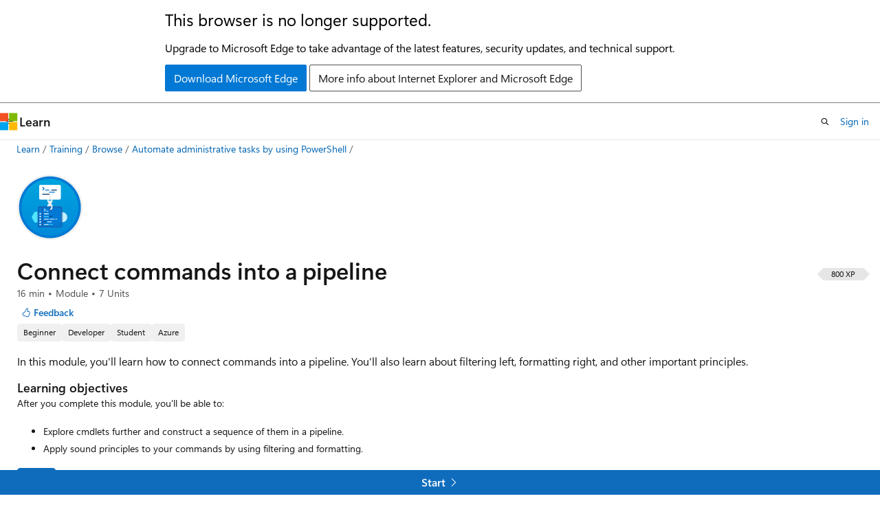

--- FILE ---
content_type: text/html
request_url: https://learn.microsoft.com/en-us/training/modules/connect-commands/?WT.mc_id=modinfra-26134-thmaure
body_size: 36210
content:
 <!DOCTYPE html>
		<html
			class="layout layout-single    module show-breadcrumb default-focus"
			lang="en-us"
			dir="ltr"
			data-authenticated="false"
			data-auth-status-determined="false"
			data-target="docs"
			x-ms-format-detection="none"
		>
			
		<head>
			<title>Connect commands into a pipeline - Training | Microsoft Learn</title>
			<meta charset="utf-8" />
			<meta name="viewport" content="width=device-width, initial-scale=1.0" />
			<meta name="color-scheme" content="light dark" />

			<meta name="description" content="In this module, you&#39;ll learn how to connect commands into a pipeline." />
			<link rel="canonical" href="https://learn.microsoft.com/en-us/training/modules/connect-commands/" /> 

			<!-- Non-customizable open graph and sharing-related metadata -->
			<meta name="twitter:card" content="summary" />
			<meta name="twitter:site" content="@MicrosoftLearn" />
			<meta property="og:type" content="website" />
			<meta property="og:image:alt" content="Connect commands into a pipeline - Training | Microsoft Learn" />
			<meta property="og:image" content="https://learn.microsoft.com/training/achievements/powershell/connect-commands-social.png" />
			<!-- Page specific open graph and sharing-related metadata -->
			<meta property="og:title" content="Connect commands into a pipeline - Training" />
			<meta property="og:url" content="https://learn.microsoft.com/en-us/training/modules/connect-commands/" />
			<meta property="og:description" content="In this module, you&#39;ll learn how to connect commands into a pipeline." />
			<meta name="platform_id" content="5c600265-93b0-ba55-5a0f-be93e4f25832" /> 
			<meta name="locale" content="en-us" />
			 <meta name="adobe-target" content="true" /> 
			<meta name="uhfHeaderId" content="MSDocsHeader-Learn" />

			<meta name="page_type" content="learn" />

			<!--page specific meta tags-->
			

			<!-- custom meta tags -->
			
		<meta name="uid" content="learn.powershell.connect-commands" />
	
		<meta name="schema" content="Module" />
	
		<meta name="breadcrumb_path" content="/learn/breadcrumb/toc.json" />
	
		<meta name="feedback_system" content="Standard" />
	
		<meta name="clicktale" content="true" />
	
		<meta name="prefetch-feature-rollout" content="true" />
	
		<meta name="ms.date" content="2022-12-09T00:00:00Z" />
	
		<meta name="author" content="sdwheeler" />
	
		<meta name="ms.author" content="sewhee" />
	
		<meta name="ms.topic" content="module" />
	
		<meta name="ms.custom" content="team=nextgen" />
	
		<meta name="document_id" content="2c3ebb3e-e2d4-d43e-2c2c-c3a5373e43b2" />
	
		<meta name="document_version_independent_id" content="7091563c-340e-a9fe-4121-235cd30eb53d" />
	
		<meta name="updated_at" content="2025-10-20T17:31:00Z" />
	
		<meta name="original_content_git_url" content="https://github.com/MicrosoftDocs/learn-pr/blob/live/learn-pr/powershell/connect-commands/index.yml" />
	
		<meta name="gitcommit" content="https://github.com/MicrosoftDocs/learn-pr/blob/c5185aeace3a98bbed5e38b6652adce2555e52a9/learn-pr/powershell/connect-commands/index.yml" />
	
		<meta name="git_commit_id" content="c5185aeace3a98bbed5e38b6652adce2555e52a9" />
	
		<meta name="site_name" content="Docs" />
	
		<meta name="depot_name" content="Docs.learn-pr" />
	
		<meta name="page_kind" content="module" />
	
		<meta name="feedback_product_url" content="" />
	
		<meta name="feedback_help_link_type" content="" />
	
		<meta name="feedback_help_link_url" content="" />
	
		<meta name="asset_id" content="modules/connect-commands/index" />
	
		<meta name="moniker_range_name" content="" />
	
		<meta name="item_type" content="Content" />
	
		<meta name="source_path" content="learn-pr/powershell/connect-commands/index.yml" />
	
		<meta name="github_feedback_content_git_url" content="https://github.com/MicrosoftDocs/learn/blob/main/learn-pr/powershell/connect-commands/index.yml" />
	 
		<meta name="cmProducts" content="https://authoring-docs-microsoft.poolparty.biz/devrel/68ec7f3a-2bc6-459f-b959-19beb729907d" data-source="generated" />
	
		<meta name="cmProducts" content="https://authoring-docs-microsoft.poolparty.biz/devrel/911a44a7-2f6c-477c-810f-dc8b7d425cce" data-source="generated" />
	
		<meta name="cmProducts" content="https://authoring-docs-microsoft.poolparty.biz/devrel/bcbcbad5-4208-4783-8035-8481272c98b8" data-source="generated" />
	
		<meta name="spProducts" content="https://authoring-docs-microsoft.poolparty.biz/devrel/90370425-aca4-4a39-9533-d52e5e002a5d" data-source="generated" />
	
		<meta name="spProducts" content="https://authoring-docs-microsoft.poolparty.biz/devrel/14f2b9d5-6f06-45a8-ac5f-313eaa351153" data-source="generated" />
	
		<meta name="spProducts" content="https://authoring-docs-microsoft.poolparty.biz/devrel/43b2e5aa-8a6d-4de2-a252-692232e5edc8" data-source="generated" />
	

			<!-- assets and js globals -->
			
			<link rel="stylesheet" href="/static/assets/0.4.03239.7319-c76ed203/styles/site-ltr.css" />
			<link rel="preconnect" href="//mscom.demdex.net" crossorigin />
						<link rel="dns-prefetch" href="//target.microsoft.com" />
						<link rel="dns-prefetch" href="//microsoftmscompoc.tt.omtrdc.net" />
						<link
							rel="preload"
							as="script"
							href="/static/third-party/adobe-target/at-js/2.9.0/at.js"
							integrity="sha384-1/viVM50hgc33O2gOgkWz3EjiD/Fy/ld1dKYXJRUyjNYVEjSUGcSN+iPiQF7e4cu"
							crossorigin="anonymous"
							id="adobe-target-script"
							type="application/javascript"
						/>
			<script src="https://wcpstatic.microsoft.com/mscc/lib/v2/wcp-consent.js"></script>
			<script src="https://js.monitor.azure.com/scripts/c/ms.jsll-4.min.js"></script>
			<script src="/_themes/docs.theme/master/en-us/_themes/global/deprecation.js"></script>

			<!-- msdocs global object -->
			<script id="msdocs-script">
		var msDocs = {
  "environment": {
    "accessLevel": "online",
    "azurePortalHostname": "portal.azure.com",
    "reviewFeatures": false,
    "supportLevel": "production",
    "systemContent": true,
    "siteName": "learn",
    "legacyHosting": false
  },
  "data": {
    "contentLocale": "en-us",
    "contentDir": "ltr",
    "userLocale": "en-us",
    "userDir": "ltr",
    "pageTemplate": "Module",
    "brand": "",
    "context": {},
    "standardFeedback": false,
    "showFeedbackReport": false,
    "feedbackHelpLinkType": "",
    "feedbackHelpLinkUrl": "",
    "feedbackSystem": "Standard",
    "feedbackGitHubRepo": "",
    "feedbackProductUrl": "",
    "extendBreadcrumb": false,
    "isEditDisplayable": false,
    "isPrivateUnauthorized": false,
    "hideViewSource": false,
    "isPermissioned": false,
    "hasRecommendations": false,
    "contributors": [
      {
        "name": "rmcmurray",
        "url": "https://github.com/rmcmurray"
      },
      {
        "name": "diberry",
        "url": "https://github.com/diberry"
      },
      {
        "name": "HanqingZheng-ms",
        "url": "https://github.com/HanqingZheng-ms"
      },
      {
        "name": "anandmeg",
        "url": "https://github.com/anandmeg"
      },
      {
        "name": "v-thpra",
        "url": "https://github.com/v-thpra"
      },
      {
        "name": "alexbuckgit",
        "url": "https://github.com/alexbuckgit"
      },
      {
        "name": "craigcaseyMSFT",
        "url": "https://github.com/craigcaseyMSFT"
      },
      {
        "name": "softchris",
        "url": "https://github.com/softchris"
      },
      {
        "name": "itechedit",
        "url": "https://github.com/itechedit"
      },
      {
        "name": "ttorble",
        "url": "https://github.com/ttorble"
      }
    ]
  },
  "functions": {}
};;
	</script>

			<!-- base scripts, msdocs global should be before this -->
			
				<script src="/static/assets/0.4.03239.7319-c76ed203/scripts/en-us/index-learner-experience.js"></script>
			
			

			<!-- json-ld -->
			
		</head>
	
			<body
				id="body"
				data-bi-name="body"
				class="layout-body "
				lang="en-us"
				dir="ltr"
			>
				<header class="layout-body-header">
		<div class="header-holder has-default-focus">
			
		<a
			href="#main"
			
			style="z-index: 1070"
			class="outline-color-text visually-hidden-until-focused position-fixed inner-focus focus-visible top-0 left-0 right-0 padding-xs text-align-center background-color-body"
			
		>
			Skip to main content
		</a>
	

			<div hidden id="cookie-consent-holder" data-test-id="cookie-consent-container"></div>
			<!-- Unsupported browser warning -->
			<div
				id="unsupported-browser"
				style="background-color: white; color: black; padding: 16px; border-bottom: 1px solid grey;"
				hidden
			>
				<div style="max-width: 800px; margin: 0 auto;">
					<p style="font-size: 24px">This browser is no longer supported.</p>
					<p style="font-size: 16px; margin-top: 16px;">
						Upgrade to Microsoft Edge to take advantage of the latest features, security updates, and technical support.
					</p>
					<div style="margin-top: 12px;">
						<a
							href="https://go.microsoft.com/fwlink/p/?LinkID=2092881 "
							style="background-color: #0078d4; border: 1px solid #0078d4; color: white; padding: 6px 12px; border-radius: 2px; display: inline-block;"
						>
							Download Microsoft Edge
						</a>
						<a
							href="https://learn.microsoft.com/en-us/lifecycle/faq/internet-explorer-microsoft-edge"
							style="background-color: white; padding: 6px 12px; border: 1px solid #505050; color: #171717; border-radius: 2px; display: inline-block;"
						>
							More info about Internet Explorer and Microsoft Edge
						</a>
					</div>
				</div>
			</div>
			<!-- site header -->
			<header
				id="ms--site-header"
				data-test-id="site-header-wrapper"
				role="banner"
				itemscope="itemscope"
				itemtype="http://schema.org/Organization"
			>
				<div
					id="ms--mobile-nav"
					class="site-header display-none-tablet padding-inline-none gap-none"
					data-bi-name="mobile-header"
					data-test-id="mobile-header"
				></div>
				<div
					id="ms--primary-nav"
					class="site-header display-none display-flex-tablet"
					data-bi-name="L1-header"
					data-test-id="primary-header"
				></div>
				<div
					id="ms--secondary-nav"
					class="site-header display-none display-flex-tablet"
					data-bi-name="L2-header"
					data-test-id="secondary-header"
				></div>
			</header>
			
		<!-- banner -->
		<div data-banner>
			<div id="disclaimer-holder"></div>
			
		</div>
		<!-- banner end -->
	
		</div>
	</header>
				 

				<main
					id="main"
					role="main"
					class="layout-body-main background-color-body-medium"
					data-bi-name="content"
					lang="en-us"
					dir="ltr"
				>
					
			<div
				data-main-column
				class=""
			>
				<div class="">
					
		<div id="article-header" class="background-color-body display-none-print">
			<div class="display-flex align-items-center justify-content-space-between uhf-container">
				
		<details
			id="article-header-breadcrumbs-overflow-popover"
			class="popover"
			data-for="article-header-breadcrumbs"
		>
			<summary
				class="button button-clear button-primary button-sm inner-focus"
				aria-label="All breadcrumbs"
			>
				<span class="icon">
					<span class="docon docon-more"></span>
				</span>
			</summary>
			<div id="article-header-breadcrumbs-overflow" class="popover-content padding-none"></div>
		</details>

		<bread-crumbs
			id="article-header-breadcrumbs"
			role="group"
			aria-label="Breadcrumbs"
			data-test-id="article-header-breadcrumbs"
			class="overflow-hidden flex-grow-1 margin-right-sm margin-right-md-tablet margin-right-lg-desktop margin-left-negative-xxs padding-left-xxs"
		></bread-crumbs>
	 
		<div
			id="article-header-page-actions"
			class="opacity-none margin-left-auto display-flex flex-wrap-no-wrap align-items-stretch"
		>
			  

			<details class="popover popover-right" id="article-header-page-actions-overflow">
				<summary
					class="justify-content-flex-start button button-clear button-sm button-primary inner-focus"
					aria-label="More actions"
					title="More actions"
				>
					<span class="icon" aria-hidden="true">
						<span class="docon docon-more-vertical"></span>
					</span>
				</summary>
				<div class="popover-content">
					 
		<a
			id="lang-link-overflow"
			class="button-sm inner-focus button button-clear button-block justify-content-flex-start text-align-left"
			data-bi-name="language-toggle"
			data-page-action-item="overflow-all"
			data-check-hidden="true"
			data-read-in-link
			href="#"
			hidden
		>
			<span class="icon" aria-hidden="true" data-read-in-link-icon>
				<span class="docon docon-locale-globe"></span>
			</span>
			<span data-read-in-link-text>Read in English</span>
		</a>
	 
					  
					 
				</div>
			</details>
		</div>
	
			</div>
		</div>
	 
					<div data-page-content class=""><div class="modular-content-container" data-bi-name="module">
	<div class="section is-small is-uniform padding-none padding-block-lg-tablet padding-inline-sm-tablet padding-sm-desktop position-relative">
		<div class="box is-shadowless-mobile padding-none">
			<div class="padding-sm padding-bottom-none padding-bottom-none-tablet padding-xs-tablet">
				<div class="columns has-large-gaps margin-none">

					<figure class="image is-112x112-desktop is-96x96 margin-bottom-sm">
						<img role="presentation" src="/en-us/training/achievements/powershell/connect-commands.svg" alt="" data-linktype="absolute-path">
					</figure>

					<div class="column is-auto padding-none padding-sm-tablet position-relative-tablet">
						<div data-progress-uid="learn.powershell.connect-commands" class="xp-tag is-hidden position-absolute top-0 margin-top-xs margin-top-none-tablet has-content-right-zero margin-right-lg-tablet margin-right-sm">
							<div class="xp-tag-hexagon">
								<span aria-hidden="true" data-test-id="module-completed-xp-tag-icon" class="xp-tag-icon is-shown-complete docon docon-check"></span>
								<span class="xp-tag-xp"></span>
							</div>
						</div>
						<div class="columns is-mobile is-gapless margin-bottom-none">
							<div class="column is-auto heading-container">
								<h1 class="margin-none title is-2 has-content-margin-right-xxl-tablet margin-block-none">Connect commands into a pipeline</h1>
								<ul class="metadata page-metadata">
									<li class="module-duration-minutes"></li>
									<li>
										Module
									</li>
									<li class="module-unit-count">
										7 Units
									</li>
								</ul>
								<div id="module-pass-tag-container" hidden=""></div>
									<div class="page-rating margin-bottom-none"></div>
								<div id="ms--module-user-feedback" data-test-id="module-user-feedback-container" class="display-none-chromeless">
<div id="user-feedback" class="margin-block-xxs display-none-print" data-hide-on-archived="">
	<button id="user-feedback-button" data-test-id="conceptual-feedback-button" class="button button-sm button-clear button-primary" type="button" data-bi-name="user-feedback-button" data-user-feedback-button="">
		<span class="icon" aria-hidden="true">
			<span class="docon docon-like"></span>
		</span>
		<span>Feedback</span>
	</button>
</div>
								</div>
							</div>
						</div>

						<div class="display-flex flex-wrap-wrap gap-xxs margin-block-xxs">
								<div class="tag tag-filled tag-sm font-size-xs">
									Beginner
								</div>
								<div class="tag tag-filled tag-sm font-size-xs">
									Developer
								</div>
								<div class="tag tag-filled tag-sm font-size-xs">
									Student
								</div>
								<div class="tag tag-filled tag-sm font-size-xs">
									Azure
								</div>
						</div>

						<div class="learn-summary content font-size-md margin-top-xxs"><p>In this module, you'll learn how to connect commands into a pipeline. You'll also learn about <em>filtering left</em>, <em>formatting right</em>, and other important principles.</p>
</div>

							<h2 class="title is-6 margin-bottom-none margin-top-xs">
								Learning objectives
							</h2>
							<div class="abstract content font-size-sm margin-block-xs">
								<p>After you complete this module, you'll be able to:</p>
<ul>
<li>Explore cmdlets further and construct a sequence of them in a pipeline.</li>
<li>Apply sound principles to your commands by using filtering and formatting.</li>
</ul>

							</div>

						<div id="module-actions" class="buttons">
							<button type="button" class="collection button button-clear inner-focus margin-right-none display-none-chromeless" data-bi-name="collection" data-list-item-title="Connect commands into a pipeline" data-resource-type="module" data-test-id="module-add-to-collection" data-list-type="collection">
								<span class="icon has-text-primary" aria-hidden="true">
									<span class="docon docon-circle-addition"></span>
								</span>
								<span class="add-to-collection-status">
									Add
								</span>
							</button>
						</div>

							<div class="prerequisites content">
								<h2 class="title is-6 margin-bottom-none margin-top-xs">Prerequisites</h2>
								<ul>
<li>Basic familiarity with using command-line shells, such as a Command Prompt window or Git Bash</li>
<li>Visual Studio Code, installed</li>
<li>Familiarity with installing Visual Studio Code extensions</li>
<li>Familiarity with installing software on Windows or other operating systems</li>
<li>Familiarity with running commands in PowerShell</li>
</ul>
<div class="IMPORTANT">
<p>Important</p>
<p>To complete the optional exercises in this module, you need to use your own subscription, which might incur charges. If you want to follow along, you can use a <a href="https://azure.microsoft.com/pricing/purchase-options/azure-account?cid=msft_learn" data-linktype="external">trial subscription</a> or a subscription that you already have access to.</p>
</div>

							</div>

<div class="font-size-sm content margin-bottom-xs">
	<h2 class="title is-6 margin-top-xxs margin-bottom-none">Get started with Azure</h2>
	<p class="margin-top-none">Choose the Azure account that's right for you. Pay as you go or try Azure free for up to 30 days. <a href="https://azure.microsoft.com/pricing/purchase-options/azure-account?cid=msft_learn" data-linktype="external">Sign up.</a></p>
</div>

						<div id="parent-learning-paths"></div>

						<ul id="unit-list" class="margin-top-sm module-unit-list-mobile" data-bi-name="units">
								<li class="module-unit font-size-md position-relative padding-block-xs padding-block-xxs-tablet border-top border-top-none-tablet completable is-unstyled" data-unit-uid="learn.powershell.connect-commands.1-introduction" data-progress-uid="learn.powershell.connect-commands.1-introduction">
									<div class="barLink is-unit-list-item margin-none has-content-margin-left-sm has-content-margin-left-none-tablet columns">
										<div class="column is-11 is-11-mobile padding-none has-content-margin-right-xs">
											<a class="unit-title display-block font-size-md has-line-height-reset" href="1-introduction" data-linktype="relative-path">Introduction</a>

											<span class="unit-duration font-size-xs margin-top-xxs has-text-subtle">min</span>
										</div>
										<div class="column is-1 is-1-mobile padding-none">
											<span class="has-text-success docon docon-check is-shown-complete"></span>
											<span class="docon docon-chevron-right-light font-size-h5 is-hidden-tablet is-hidden-complete"></span>
										</div>
									</div>
								</li>
								<li class="module-unit font-size-md position-relative padding-block-xs padding-block-xxs-tablet border-top border-top-none-tablet completable is-unstyled" data-unit-uid="learn.powershell.connect-commands.2-select-data" data-progress-uid="learn.powershell.connect-commands.2-select-data">
									<div class="barLink is-unit-list-item margin-none has-content-margin-left-sm has-content-margin-left-none-tablet columns">
										<div class="column is-11 is-11-mobile padding-none has-content-margin-right-xs">
											<a class="unit-title display-block font-size-md has-line-height-reset" href="2-select-data" data-linktype="relative-path">Selecting data</a>

											<span class="unit-duration font-size-xs margin-top-xxs has-text-subtle">min</span>
										</div>
										<div class="column is-1 is-1-mobile padding-none">
											<span class="has-text-success docon docon-check is-shown-complete"></span>
											<span class="docon docon-chevron-right-light font-size-h5 is-hidden-tablet is-hidden-complete"></span>
										</div>
									</div>
								</li>
								<li class="module-unit font-size-md position-relative padding-block-xs padding-block-xxs-tablet border-top border-top-none-tablet completable is-unstyled" data-unit-uid="learn.powershell.connect-commands.3-exercise-pipeline" data-progress-uid="learn.powershell.connect-commands.3-exercise-pipeline">
									<div class="barLink is-unit-list-item margin-none has-content-margin-left-sm has-content-margin-left-none-tablet columns">
										<div class="column is-11 is-11-mobile padding-none has-content-margin-right-xs">
											<a class="unit-title display-block font-size-md has-line-height-reset" href="3-exercise-pipeline" data-linktype="relative-path">Exercise - Construct a pipeline</a>

											<span class="unit-duration font-size-xs margin-top-xxs has-text-subtle">min</span>
										</div>
										<div class="column is-1 is-1-mobile padding-none">
											<span class="has-text-success docon docon-check is-shown-complete"></span>
											<span class="docon docon-chevron-right-light font-size-h5 is-hidden-tablet is-hidden-complete"></span>
										</div>
									</div>
								</li>
								<li class="module-unit font-size-md position-relative padding-block-xs padding-block-xxs-tablet border-top border-top-none-tablet completable is-unstyled" data-unit-uid="learn.powershell.connect-commands.4-formatting" data-progress-uid="learn.powershell.connect-commands.4-formatting">
									<div class="barLink is-unit-list-item margin-none has-content-margin-left-sm has-content-margin-left-none-tablet columns">
										<div class="column is-11 is-11-mobile padding-none has-content-margin-right-xs">
											<a class="unit-title display-block font-size-md has-line-height-reset" href="4-format" data-linktype="relative-path">Use formatting and filtering</a>

											<span class="unit-duration font-size-xs margin-top-xxs has-text-subtle">min</span>
										</div>
										<div class="column is-1 is-1-mobile padding-none">
											<span class="has-text-success docon docon-check is-shown-complete"></span>
											<span class="docon docon-chevron-right-light font-size-h5 is-hidden-tablet is-hidden-complete"></span>
										</div>
									</div>
								</li>
								<li class="module-unit font-size-md position-relative padding-block-xs padding-block-xxs-tablet border-top border-top-none-tablet completable is-unstyled" data-unit-uid="learn.powershell.connect-commands.5-exercise-formatting" data-progress-uid="learn.powershell.connect-commands.5-exercise-formatting">
									<div class="barLink is-unit-list-item margin-none has-content-margin-left-sm has-content-margin-left-none-tablet columns">
										<div class="column is-11 is-11-mobile padding-none has-content-margin-right-xs">
											<a class="unit-title display-block font-size-md has-line-height-reset" href="5-exercise-format" data-linktype="relative-path">Exercise - Format your output</a>

											<span class="unit-duration font-size-xs margin-top-xxs has-text-subtle">min</span>
										</div>
										<div class="column is-1 is-1-mobile padding-none">
											<span class="has-text-success docon docon-check is-shown-complete"></span>
											<span class="docon docon-chevron-right-light font-size-h5 is-hidden-tablet is-hidden-complete"></span>
										</div>
									</div>
								</li>
								<li class="module-unit font-size-md position-relative padding-block-xs padding-block-xxs-tablet border-top border-top-none-tablet completable is-unstyled" data-unit-uid="learn.powershell.connect-commands.6-knowledge-check" data-progress-uid="learn.powershell.connect-commands.6-knowledge-check">
									<div class="barLink is-unit-list-item margin-none has-content-margin-left-sm has-content-margin-left-none-tablet columns">
										<div class="column is-11 is-11-mobile padding-none has-content-margin-right-xs">
											<a class="unit-title display-block font-size-md has-line-height-reset" href="6-knowledge-check" data-linktype="relative-path">Module assessment</a>

											<span class="unit-duration font-size-xs margin-top-xxs has-text-subtle">min</span>
										</div>
										<div class="column is-1 is-1-mobile padding-none">
											<span class="has-text-success docon docon-check is-shown-complete"></span>
											<span class="docon docon-chevron-right-light font-size-h5 is-hidden-tablet is-hidden-complete"></span>
										</div>
									</div>
								</li>
								<li class="module-unit font-size-md position-relative padding-block-xs padding-block-xxs-tablet border-top border-top-none-tablet completable is-unstyled" data-unit-uid="learn.powershell.connect-commands.7-summary" data-progress-uid="learn.powershell.connect-commands.7-summary">
									<div class="barLink is-unit-list-item margin-none has-content-margin-left-sm has-content-margin-left-none-tablet columns">
										<div class="column is-11 is-11-mobile padding-none has-content-margin-right-xs">
											<a class="unit-title display-block font-size-md has-line-height-reset" href="7-summary" data-linktype="relative-path">Summary</a>

											<span class="unit-duration font-size-xs margin-top-xxs has-text-subtle">min</span>
										</div>
										<div class="column is-1 is-1-mobile padding-none">
											<span class="has-text-success docon docon-check is-shown-complete"></span>
											<span class="docon docon-chevron-right-light font-size-h5 is-hidden-tablet is-hidden-complete"></span>
										</div>
									</div>
								</li>
						</ul>

						<div id="module-attempts-container-v2" class="margin-top-sm has-loading-skeleton" aria-hidden="true" hidden="">
							<hr>
							<a class="button button-primary is-loading" href="">Take the module assessment</a>
							<details class="details margin-top-sm">
								<summary class="details-summary-reverse background-color-body-medium border-none">
									<p class="font-weight-semibold font-size-lg margin-bottom-xxs">
										Module Assessment Results</p>
									<p class="font-weight-normal">Assess your understanding of this module. Sign in and answer all questions correctly to earn a pass designation on your profile.</p>
								</summary>
								<div aria-live="polite" aria-relevant="additions" id="module-attempts-list" class="details-content padding-block-xs padding-left-xl">
									<ul data-test-id="attempts-list">
										<li data-test-class="attempts-list-item" class="position-relative padding-block-sm  border-bottom">
											<div class="columns">
												<div class="column"><span class="font-weight-semibold"></span><span class="badge badge-filled badge-sm badge-success margin-left-xxs "></span>
												</div>
												<div class="column is-two-thirds display-flex justify-content-center align-items-center">
													<span class="margin-right-xxs"></span>
													<div class="score-meter flex-grow-1">
														<meter class="meter is-binary" high="100" max="100" value="75" low="50" optimum="50" style="--optimum-percent: 50%">
															<span class="optimum" aria-hidden="true" style="width: 50%"></span>
														</meter>
														<div class="meter-tick" style="left: 75%;"></div>
													</div>
												</div>
											</div>
										</li>
									</ul>
								</div>
							</details>
						</div>

						<div id="ms--inline-notifications" class="margin-block-xs" data-bi-name="inline-notification"></div>
					</div>
				</div>
			</div>
		</div>
	</div>
</div>
</div>
					
		<div class="is-mobile is-fixed-bottom is-hidden-tablet">
			<a
				href="#"
				id="start-unit-mobile"
				class="button button-block button-primary button-filled button-large is-radiusless margin-none"
				data-bi-name="start"
				data-test-id="start-unit-button"
			>
				<span>Start</span>
				<span class="icon" aria-hidden="true">
					<span class="docon docon-chevron-right-light"></span>
				</span>
			</a>
		</div>
	
				</div>
				
			</div>
		
				</main>
				  <div class="layout-body-footer " data-bi-name="layout-footer">
		<footer
			id="footer"
			data-test-id="footer"
			data-bi-name="footer"
			class="footer-layout has-padding has-default-focus border-top  uhf-container"
			role="contentinfo"
		>
			<div class="display-flex gap-xs flex-wrap-wrap is-full-height padding-right-lg-desktop">
				
		<a
			data-mscc-ic="false"
			href="#"
			data-bi-name="select-locale"
			class="locale-selector-link flex-shrink-0 button button-sm button-clear external-link-indicator"
			id=""
			title=""
			><span class="icon" aria-hidden="true"
				><span class="docon docon-world"></span></span
			><span class="local-selector-link-text">en-us</span></a
		>
	 <div class="ccpa-privacy-link" data-ccpa-privacy-link hidden>
		
		<a
			data-mscc-ic="false"
			href="https://aka.ms/yourcaliforniaprivacychoices"
			data-bi-name="your-privacy-choices"
			class="button button-sm button-clear flex-shrink-0 external-link-indicator"
			id=""
			title=""
			>
		<svg
			xmlns="http://www.w3.org/2000/svg"
			viewBox="0 0 30 14"
			xml:space="preserve"
			height="16"
			width="43"
			aria-hidden="true"
			focusable="false"
		>
			<path
				d="M7.4 12.8h6.8l3.1-11.6H7.4C4.2 1.2 1.6 3.8 1.6 7s2.6 5.8 5.8 5.8z"
				style="fill-rule:evenodd;clip-rule:evenodd;fill:#fff"
			></path>
			<path
				d="M22.6 0H7.4c-3.9 0-7 3.1-7 7s3.1 7 7 7h15.2c3.9 0 7-3.1 7-7s-3.2-7-7-7zm-21 7c0-3.2 2.6-5.8 5.8-5.8h9.9l-3.1 11.6H7.4c-3.2 0-5.8-2.6-5.8-5.8z"
				style="fill-rule:evenodd;clip-rule:evenodd;fill:#06f"
			></path>
			<path
				d="M24.6 4c.2.2.2.6 0 .8L22.5 7l2.2 2.2c.2.2.2.6 0 .8-.2.2-.6.2-.8 0l-2.2-2.2-2.2 2.2c-.2.2-.6.2-.8 0-.2-.2-.2-.6 0-.8L20.8 7l-2.2-2.2c-.2-.2-.2-.6 0-.8.2-.2.6-.2.8 0l2.2 2.2L23.8 4c.2-.2.6-.2.8 0z"
				style="fill:#fff"
			></path>
			<path
				d="M12.7 4.1c.2.2.3.6.1.8L8.6 9.8c-.1.1-.2.2-.3.2-.2.1-.5.1-.7-.1L5.4 7.7c-.2-.2-.2-.6 0-.8.2-.2.6-.2.8 0L8 8.6l3.8-4.5c.2-.2.6-.2.9 0z"
				style="fill:#06f"
			></path>
		</svg>
	
			<span>Your Privacy Choices</span></a
		>
	
	</div>
				<div class="flex-shrink-0">
		<div class="dropdown has-caret-up">
			<button
				data-test-id="theme-selector-button"
				class="dropdown-trigger button button-clear button-sm inner-focus theme-dropdown-trigger"
				aria-controls="{{ themeMenuId }}"
				aria-expanded="false"
				title="Theme"
				data-bi-name="theme"
			>
				<span class="icon">
					<span class="docon docon-sun" aria-hidden="true"></span>
				</span>
				<span>Theme</span>
				<span class="icon expanded-indicator" aria-hidden="true">
					<span class="docon docon-chevron-down-light"></span>
				</span>
			</button>
			<div class="dropdown-menu" id="{{ themeMenuId }}" role="menu">
				<ul class="theme-selector padding-xxs" data-test-id="theme-dropdown-menu">
					<li class="theme display-block">
						<button
							class="button button-clear button-sm theme-control button-block justify-content-flex-start text-align-left"
							data-theme-to="light"
						>
							<span class="theme-light margin-right-xxs">
								<span
									class="theme-selector-icon border display-inline-block has-body-background"
									aria-hidden="true"
								>
									<svg class="svg" xmlns="http://www.w3.org/2000/svg" viewBox="0 0 22 14">
										<rect width="22" height="14" class="has-fill-body-background" />
										<rect x="5" y="5" width="12" height="4" class="has-fill-secondary" />
										<rect x="5" y="2" width="2" height="1" class="has-fill-secondary" />
										<rect x="8" y="2" width="2" height="1" class="has-fill-secondary" />
										<rect x="11" y="2" width="3" height="1" class="has-fill-secondary" />
										<rect x="1" y="1" width="2" height="2" class="has-fill-secondary" />
										<rect x="5" y="10" width="7" height="2" rx="0.3" class="has-fill-primary" />
										<rect x="19" y="1" width="2" height="2" rx="1" class="has-fill-secondary" />
									</svg>
								</span>
							</span>
							<span role="menuitem"> Light </span>
						</button>
					</li>
					<li class="theme display-block">
						<button
							class="button button-clear button-sm theme-control button-block justify-content-flex-start text-align-left"
							data-theme-to="dark"
						>
							<span class="theme-dark margin-right-xxs">
								<span
									class="border theme-selector-icon display-inline-block has-body-background"
									aria-hidden="true"
								>
									<svg class="svg" xmlns="http://www.w3.org/2000/svg" viewBox="0 0 22 14">
										<rect width="22" height="14" class="has-fill-body-background" />
										<rect x="5" y="5" width="12" height="4" class="has-fill-secondary" />
										<rect x="5" y="2" width="2" height="1" class="has-fill-secondary" />
										<rect x="8" y="2" width="2" height="1" class="has-fill-secondary" />
										<rect x="11" y="2" width="3" height="1" class="has-fill-secondary" />
										<rect x="1" y="1" width="2" height="2" class="has-fill-secondary" />
										<rect x="5" y="10" width="7" height="2" rx="0.3" class="has-fill-primary" />
										<rect x="19" y="1" width="2" height="2" rx="1" class="has-fill-secondary" />
									</svg>
								</span>
							</span>
							<span role="menuitem"> Dark </span>
						</button>
					</li>
					<li class="theme display-block">
						<button
							class="button button-clear button-sm theme-control button-block justify-content-flex-start text-align-left"
							data-theme-to="high-contrast"
						>
							<span class="theme-high-contrast margin-right-xxs">
								<span
									class="border theme-selector-icon display-inline-block has-body-background"
									aria-hidden="true"
								>
									<svg class="svg" xmlns="http://www.w3.org/2000/svg" viewBox="0 0 22 14">
										<rect width="22" height="14" class="has-fill-body-background" />
										<rect x="5" y="5" width="12" height="4" class="has-fill-secondary" />
										<rect x="5" y="2" width="2" height="1" class="has-fill-secondary" />
										<rect x="8" y="2" width="2" height="1" class="has-fill-secondary" />
										<rect x="11" y="2" width="3" height="1" class="has-fill-secondary" />
										<rect x="1" y="1" width="2" height="2" class="has-fill-secondary" />
										<rect x="5" y="10" width="7" height="2" rx="0.3" class="has-fill-primary" />
										<rect x="19" y="1" width="2" height="2" rx="1" class="has-fill-secondary" />
									</svg>
								</span>
							</span>
							<span role="menuitem"> High contrast </span>
						</button>
					</li>
				</ul>
			</div>
		</div>
	</div>
			</div>
			<ul class="links" data-bi-name="footerlinks">
				<li class="manage-cookies-holder" hidden=""></li>
				<li>
		
		<a
			data-mscc-ic="false"
			href="https://learn.microsoft.com/en-us/principles-for-ai-generated-content"
			data-bi-name="aiDisclaimer"
			class=" external-link-indicator"
			id=""
			title=""
			>AI Disclaimer</a
		>
	
	</li><li>
		
		<a
			data-mscc-ic="false"
			href="https://learn.microsoft.com/en-us/previous-versions/"
			data-bi-name="archivelink"
			class=" external-link-indicator"
			id=""
			title=""
			>Previous Versions</a
		>
	
	</li> <li>
		
		<a
			data-mscc-ic="false"
			href="https://techcommunity.microsoft.com/t5/microsoft-learn-blog/bg-p/MicrosoftLearnBlog"
			data-bi-name="bloglink"
			class=" external-link-indicator"
			id=""
			title=""
			>Blog</a
		>
	
	</li> <li>
		
		<a
			data-mscc-ic="false"
			href="https://learn.microsoft.com/en-us/contribute"
			data-bi-name="contributorGuide"
			class=" external-link-indicator"
			id=""
			title=""
			>Contribute</a
		>
	
	</li><li>
		
		<a
			data-mscc-ic="false"
			href="https://go.microsoft.com/fwlink/?LinkId=521839"
			data-bi-name="privacy"
			class=" external-link-indicator"
			id=""
			title=""
			>Privacy</a
		>
	
	</li><li>
		
		<a
			data-mscc-ic="false"
			href="https://learn.microsoft.com/en-us/legal/termsofuse"
			data-bi-name="termsofuse"
			class=" external-link-indicator"
			id=""
			title=""
			>Terms of Use</a
		>
	
	</li><li>
		
		<a
			data-mscc-ic="false"
			href="https://www.microsoft.com/legal/intellectualproperty/Trademarks/"
			data-bi-name="trademarks"
			class=" external-link-indicator"
			id=""
			title=""
			>Trademarks</a
		>
	
	</li>
				<li>&copy; Microsoft 2025</li>
			</ul>
		</footer>
	</footer>
			</body>
		</html>

--- FILE ---
content_type: image/svg+xml
request_url: https://learn.microsoft.com/en-us/training/achievements/powershell/connect-commands.svg
body_size: 7551
content:
<svg width="100" height="100" viewBox="0 0 100 100" fill="none" xmlns="http://www.w3.org/2000/svg">
<g clip-path="url(#clip0)">
<path d="M49.6401 96.4481C40.382 96.4481 31.3317 93.7028 23.6339 88.5592C15.936 83.4157 9.93624 76.105 6.3933 67.5516C2.85036 58.9981 1.92337 49.5862 3.72954 40.506C5.53571 31.4257 9.99394 23.085 16.5404 16.5385C23.0869 9.99198 31.4277 5.53376 40.5079 3.72759C49.5882 1.92141 59.0001 2.84841 67.5535 6.39135C76.1069 9.93428 83.4176 15.934 88.5612 23.6319C93.7047 31.3298 96.4501 40.38 96.4501 49.6381C96.4505 55.7854 95.24 61.8726 92.8878 67.5521C90.5355 73.2315 87.0875 78.392 82.7407 82.7388C78.3939 87.0856 73.2335 90.5335 67.554 92.8858C61.8746 95.2381 55.7874 96.4486 49.6401 96.4481V96.4481Z" fill="url(#paint0_linear)"/>
<path fill-rule="evenodd" clip-rule="evenodd" d="M95.54 49.64C95.54 58.7182 92.848 67.5925 87.8045 75.1407C82.7609 82.6889 75.5923 88.572 67.2052 92.0461C58.818 95.5201 49.5891 96.4291 40.6854 94.658C31.7816 92.887 23.603 88.5154 17.1838 82.0962C10.7646 75.677 6.39302 67.4984 4.62196 58.5946C2.85089 49.6909 3.75987 40.462 7.23393 32.0748C10.708 23.6877 16.5911 16.5191 24.1393 11.4755C31.6875 6.43199 40.5618 3.74 49.64 3.74C55.6677 3.73998 61.6363 4.9272 67.2052 7.23388C72.774 9.54057 77.834 12.9215 82.0963 17.1837C86.3585 21.446 89.7394 26.5059 92.0461 32.0748C94.3528 37.6437 95.54 43.6123 95.54 49.64V49.64ZM49.64 3.62732e-07C59.4579 3.62732e-07 69.0553 2.91134 77.2185 8.36585C85.3818 13.8204 91.7442 21.5731 95.5014 30.6436C99.2585 39.7141 100.242 49.6951 98.3262 59.3243C96.4108 68.9535 91.6831 77.7985 84.7408 84.7408C77.7985 91.6831 68.9535 96.4108 59.3243 98.3262C49.6951 100.242 39.7141 99.2585 30.6436 95.5014C21.5731 91.7442 13.8204 85.3818 8.36585 77.2185C2.91134 69.0553 3.62732e-07 59.4579 3.62732e-07 49.64C-0.000787738 43.121 1.28265 36.6656 3.77702 30.6427C6.27138 24.6197 9.9278 19.1471 14.5375 14.5375C19.1471 9.9278 24.6197 6.27138 30.6427 3.77702C36.6656 1.28265 43.121 -0.000787738 49.64 3.62732e-07V3.62732e-07Z" fill="#F2F1F0"/>
<path fill-rule="evenodd" clip-rule="evenodd" d="M92.7296 49.6386C92.7296 58.161 90.2024 66.492 85.4676 73.5781C80.7328 80.6643 74.0031 86.1872 66.1294 89.4486C58.2558 92.71 49.5918 93.5633 41.2332 91.9007C32.8745 90.238 25.1966 86.1341 19.1704 80.1079C13.1441 74.0816 9.0402 66.4037 7.37756 58.0451C5.71493 49.6864 6.56825 41.0225 9.82963 33.1488C13.091 25.2751 18.614 18.5454 25.7001 13.8106C32.7862 9.07581 41.1172 6.54862 49.6396 6.54862C55.2984 6.54828 60.9018 7.6626 66.1298 9.82795C71.3579 11.9933 76.1083 15.1673 80.1096 19.1686C84.1109 23.17 87.2849 27.9203 89.4503 33.1484C91.6156 38.3765 92.7299 43.9799 92.7296 49.6386V49.6386ZM49.6396 2.80862C58.9017 2.80862 67.9558 5.55515 75.657 10.7009C83.3581 15.8466 89.3604 23.1605 92.9049 31.7176C96.4493 40.2746 97.3767 49.6906 95.5698 58.7747C93.7628 67.8588 89.3027 76.2031 82.7534 82.7524C76.2041 89.3017 67.8598 93.7619 58.7757 95.5688C49.6916 97.3757 40.2756 96.4484 31.7185 92.9039C23.1615 89.3594 15.8476 83.3571 10.7019 75.656C5.55613 67.9548 2.8096 58.9007 2.8096 49.6386C2.81079 37.2189 7.74503 25.3082 16.5271 16.5261C25.3092 7.74403 37.2199 2.80979 49.6396 2.80859V2.80862Z" fill="#0078D4"/>
<path d="M68.2343 72.313C72.464 72.313 75.8928 68.8842 75.8928 64.6545C75.8928 60.4249 72.464 56.9961 68.2343 56.9961C64.0047 56.9961 60.5759 60.4249 60.5759 64.6545C60.5759 68.8842 64.0047 72.313 68.2343 72.313Z" fill="#C3F1FF"/>
<path fill-rule="evenodd" clip-rule="evenodd" d="M34.8812 56.5039H27.452C27.1586 56.5039 26.8705 56.5811 26.6164 56.7278C26.3624 56.8745 26.1514 57.0854 26.0048 57.3395L22.2902 63.7733C22.1435 64.0274 22.0663 64.3155 22.0663 64.6089C22.0663 64.9022 22.1435 65.1904 22.2902 65.4444L26.0048 71.8783C26.1514 72.1323 26.3624 72.3433 26.6164 72.4899C26.8705 72.6366 27.1586 72.7138 27.452 72.7138H34.8812C35.1745 72.7138 35.4627 72.6366 35.7167 72.4899C35.9708 72.3433 36.1818 72.1323 36.3284 71.8783L40.043 65.4444C40.1897 65.1904 40.2669 64.9022 40.2669 64.6089C40.2669 64.3155 40.1897 64.0274 40.043 63.7733L36.3284 57.3395C36.1817 57.0854 35.9708 56.8745 35.7167 56.7278C35.4627 56.5811 35.1745 56.5039 34.8812 56.5039V56.5039Z" fill="#50E6FF"/>
<path fill-rule="evenodd" clip-rule="evenodd" d="M65.8041 49.6914H33.4758C33.1689 49.6925 32.8749 49.8153 32.6585 50.0329C32.442 50.2505 32.3207 50.545 32.3212 50.8519V77.5443C32.3208 77.8512 32.4421 78.1457 32.6586 78.3632C32.875 78.5808 33.1689 78.7036 33.4758 78.7048H65.8041C66.111 78.7035 66.4048 78.5807 66.6212 78.3631C66.8376 78.1456 66.959 77.8511 66.9587 77.5443V50.8519C66.9591 50.5451 66.8377 50.2506 66.6213 50.033C66.4049 49.8155 66.111 49.6926 65.8041 49.6914V49.6914Z" fill="#0078D4"/>
<path fill-rule="evenodd" clip-rule="evenodd" d="M65.8042 48.5312H33.4758C32.8623 48.5346 32.2752 48.7806 31.8425 49.2155C31.4098 49.6504 31.1669 50.2389 31.1666 50.8523V77.5447C31.1669 78.1582 31.4099 78.7466 31.8425 79.1815C32.2752 79.6163 32.8624 79.8623 33.4758 79.8657H65.8042C66.4176 79.8623 67.0048 79.6163 67.4374 79.1815C67.8701 78.7466 68.1131 78.1582 68.1133 77.5447V50.8523C68.1131 50.2389 67.8701 49.6504 67.4374 49.2155C67.0048 48.7806 66.4176 48.5346 65.8042 48.5312V48.5312ZM65.8042 49.6918C66.111 49.693 66.4049 49.8158 66.6213 50.0334C66.8378 50.2509 66.9591 50.5454 66.9587 50.8523V77.5447C66.959 77.8516 66.8376 78.146 66.6212 78.3635C66.4048 78.581 66.111 78.7039 65.8042 78.7052H33.4758C33.1689 78.704 32.875 78.5812 32.6586 78.3636C32.4422 78.1461 32.3208 77.8516 32.3212 77.5447V50.8523C32.3207 50.5454 32.442 50.2508 32.6585 50.0333C32.875 49.8157 33.1689 49.6929 33.4758 49.6918H65.8042Z" fill="#1F56A3"/>
<path fill-rule="evenodd" clip-rule="evenodd" d="M37.5168 78.7048H38.6714V49.6914H37.5168V78.7048Z" fill="#1F56A3"/>
<path fill-rule="evenodd" clip-rule="evenodd" d="M36.0335 59.5551C36.0323 59.7832 35.9636 60.0058 35.836 60.1949C35.7084 60.384 35.5277 60.5311 35.3166 60.6175C35.1055 60.704 34.8736 60.726 34.65 60.6808C34.4264 60.6356 34.2212 60.5252 34.0603 60.3634C33.8995 60.2017 33.7901 59.996 33.746 59.7722C33.702 59.5484 33.7252 59.3165 33.8127 59.1059C33.9003 58.8953 34.0483 58.7153 34.238 58.5887C34.4278 58.4621 34.6508 58.3945 34.8789 58.3945C35.1859 58.3954 35.4799 58.5182 35.6964 58.7358C35.9129 58.9534 36.0341 59.2481 36.0335 59.5551V59.5551Z" fill="white"/>
<path fill-rule="evenodd" clip-rule="evenodd" d="M36.0335 63.6175C36.0323 63.8456 35.9636 64.0683 35.836 64.2574C35.7084 64.4465 35.5277 64.5935 35.3166 64.68C35.1055 64.7665 34.8736 64.7885 34.65 64.7433C34.4264 64.6981 34.2212 64.5877 34.0604 64.426C33.8995 64.2643 33.7901 64.0585 33.746 63.8347C33.702 63.6109 33.7252 63.379 33.8127 63.1684C33.9003 62.9578 34.0483 62.7778 34.238 62.6512C34.4278 62.5246 34.6508 62.457 34.8789 62.457C35.1858 62.4579 35.4799 62.5807 35.6964 62.7983C35.9129 63.0159 36.0341 63.3106 36.0335 63.6175V63.6175Z" fill="white"/>
<path fill-rule="evenodd" clip-rule="evenodd" d="M36.0335 67.6801C36.0323 67.9082 35.9636 68.1308 35.836 68.3199C35.7084 68.509 35.5277 68.6561 35.3166 68.7425C35.1055 68.829 34.8735 68.851 34.65 68.8058C34.4264 68.7606 34.2212 68.6502 34.0603 68.4884C33.8995 68.3267 33.7901 68.121 33.746 67.8972C33.702 67.6734 33.7252 67.4415 33.8127 67.2309C33.9003 67.0203 34.0483 66.8403 34.238 66.7137C34.4278 66.5871 34.6508 66.5195 34.8789 66.5195C35.1859 66.5204 35.4799 66.6432 35.6964 66.8608C35.9129 67.0784 36.0341 67.3731 36.0335 67.6801Z" fill="white"/>
<path fill-rule="evenodd" clip-rule="evenodd" d="M36.0335 71.7386C36.0323 71.9667 35.9636 72.1894 35.836 72.3785C35.7084 72.5676 35.5277 72.7146 35.3166 72.8011C35.1055 72.8876 34.8736 72.9096 34.65 72.8644C34.4264 72.8192 34.2212 72.7088 34.0604 72.5471C33.8995 72.3853 33.7901 72.1796 33.746 71.9558C33.702 71.732 33.7252 71.5001 33.8127 71.2895C33.9003 71.0789 34.0483 70.8989 34.238 70.7723C34.4278 70.6457 34.6508 70.5781 34.8789 70.5781C35.1858 70.579 35.4799 70.7018 35.6964 70.9194C35.9129 71.137 36.0341 71.4317 36.0335 71.7386Z" fill="white"/>
<path fill-rule="evenodd" clip-rule="evenodd" d="M36.0335 75.8012C36.0323 76.0293 35.9636 76.2519 35.836 76.441C35.7084 76.6301 35.5277 76.7772 35.3166 76.8636C35.1055 76.9501 34.8735 76.9721 34.65 76.9269C34.4264 76.8817 34.2212 76.7713 34.0603 76.6095C33.8995 76.4478 33.7901 76.2421 33.746 76.0183C33.702 75.7945 33.7252 75.5626 33.8127 75.352C33.9003 75.1414 34.0483 74.9614 34.238 74.8348C34.4278 74.7082 34.6508 74.6406 34.8789 74.6406C35.1859 74.6415 35.4799 74.7643 35.6964 74.9819C35.9129 75.1995 36.0341 75.4942 36.0335 75.8012V75.8012Z" fill="white"/>
<path fill-rule="evenodd" clip-rule="evenodd" d="M47.3308 76.3832H40.9806C40.8271 76.3826 40.6801 76.3211 40.5718 76.2124C40.4635 76.1036 40.4027 75.9564 40.4027 75.8029C40.4027 75.6495 40.4635 75.5022 40.5718 75.3935C40.6801 75.2847 40.8271 75.2233 40.9806 75.2227H47.3308C47.4843 75.2233 47.6313 75.2847 47.7396 75.3935C47.8479 75.5022 47.9087 75.6495 47.9087 75.8029C47.9087 75.9564 47.8479 76.1036 47.7396 76.2124C47.6313 76.3211 47.4843 76.3826 47.3308 76.3832V76.3832Z" fill="#FFFFFE"/>
<path fill-rule="evenodd" clip-rule="evenodd" d="M53.1037 76.3832H49.6399C49.4865 76.3826 49.3395 76.3211 49.2312 76.2124C49.1229 76.1036 49.0621 75.9564 49.0621 75.8029C49.0621 75.6495 49.1229 75.5022 49.2312 75.3935C49.3395 75.2847 49.4865 75.2233 49.6399 75.2227H53.1037C53.2572 75.2233 53.4042 75.2847 53.5125 75.3935C53.6208 75.5022 53.6816 75.6495 53.6816 75.8029C53.6816 75.9564 53.6208 76.1036 53.5125 76.2124C53.4042 76.3211 53.2572 76.3826 53.1037 76.3832V76.3832Z" fill="#50E6FF"/>
<path fill-rule="evenodd" clip-rule="evenodd" d="M43.2897 72.3207H40.9806C40.8273 72.3198 40.6805 72.2583 40.5724 72.1495C40.4644 72.0408 40.4037 71.8937 40.4037 71.7404C40.4037 71.5871 40.4644 71.44 40.5724 71.3313C40.6805 71.2226 40.8273 71.1611 40.9806 71.1602H43.2897C43.443 71.1611 43.5898 71.2226 43.6978 71.3313C43.8059 71.44 43.8666 71.5871 43.8666 71.7404C43.8666 71.8937 43.8059 72.0408 43.6978 72.1495C43.5898 72.2583 43.443 72.3198 43.2897 72.3207V72.3207Z" fill="#003067"/>
<path fill-rule="evenodd" clip-rule="evenodd" d="M47.3308 68.2582H40.9806C40.8271 68.2576 40.6801 68.1962 40.5718 68.0874C40.4635 67.9786 40.4027 67.8314 40.4027 67.6779C40.4027 67.5245 40.4635 67.3772 40.5718 67.2685C40.6801 67.1597 40.8271 67.0983 40.9806 67.0977H47.3308C47.4843 67.0983 47.6313 67.1597 47.7396 67.2685C47.8479 67.3772 47.9087 67.5245 47.9087 67.6779C47.9087 67.8314 47.8479 67.9786 47.7396 68.0874C47.6313 68.1962 47.4843 68.2576 47.3308 68.2582V68.2582Z" fill="#FFFFFE"/>
<path fill-rule="evenodd" clip-rule="evenodd" d="M55.9902 68.2582H49.6399C49.4865 68.2576 49.3395 68.1962 49.2312 68.0874C49.1229 67.9786 49.0621 67.8314 49.0621 67.6779C49.0621 67.5245 49.1229 67.3772 49.2312 67.2685C49.3395 67.1597 49.4865 67.0983 49.6399 67.0977H55.9902C56.1437 67.0983 56.2906 67.1597 56.3989 67.2685C56.5072 67.3772 56.5681 67.5245 56.5681 67.6779C56.5681 67.8314 56.5072 67.9786 56.3989 68.0874C56.2906 68.1962 56.1437 68.2576 55.9902 68.2582Z" fill="#FFFFFE"/>
<path fill-rule="evenodd" clip-rule="evenodd" d="M60.0312 68.2582H58.2993C58.1459 68.2576 57.9989 68.1962 57.8906 68.0874C57.7823 67.9786 57.7215 67.8314 57.7215 67.6779C57.7215 67.5245 57.7823 67.3772 57.8906 67.2685C57.9989 67.1597 58.1459 67.0983 58.2993 67.0977H60.0312C60.1847 67.0983 60.3317 67.1597 60.44 67.2685C60.5483 67.3772 60.6091 67.5245 60.6091 67.6779C60.6091 67.8314 60.5483 67.9786 60.44 68.0874C60.3317 68.1962 60.1847 68.2576 60.0312 68.2582V68.2582Z" fill="#C3F1FF"/>
<path fill-rule="evenodd" clip-rule="evenodd" d="M51.9491 72.3207H45.7086C45.5553 72.3198 45.4086 72.2583 45.3005 72.1495C45.1924 72.0408 45.1317 71.8937 45.1317 71.7404C45.1317 71.5871 45.1924 71.44 45.3005 71.3313C45.4086 71.2226 45.5553 71.1611 45.7086 71.1602H51.9491C52.1024 71.1611 52.2492 71.2226 52.3573 71.3313C52.4653 71.44 52.526 71.5871 52.526 71.7404C52.526 71.8937 52.4653 72.0408 52.3573 72.1495C52.2492 72.2583 52.1024 72.3198 51.9491 72.3207V72.3207Z" fill="#C3F1FF"/>
<path fill-rule="evenodd" clip-rule="evenodd" d="M51.9492 64.1957H49.6399C49.4865 64.1951 49.3395 64.1337 49.2312 64.0249C49.1229 63.9161 49.0621 63.7689 49.0621 63.6154C49.0621 63.462 49.1229 63.3147 49.2312 63.206C49.3395 63.0972 49.4865 63.0358 49.6399 63.0352H51.9492C52.1026 63.0358 52.2496 63.0972 52.3579 63.206C52.4662 63.3147 52.527 63.462 52.527 63.6154C52.527 63.7689 52.4662 63.9161 52.3579 64.0249C52.2496 64.1337 52.1026 64.1951 51.9492 64.1957Z" fill="#003067"/>
<path fill-rule="evenodd" clip-rule="evenodd" d="M47.3308 64.1957H40.9806C40.8271 64.1951 40.6801 64.1337 40.5718 64.0249C40.4635 63.9161 40.4027 63.7689 40.4027 63.6154C40.4027 63.462 40.4635 63.3147 40.5718 63.206C40.6801 63.0972 40.8271 63.0358 40.9806 63.0352H47.3308C47.4843 63.0358 47.6313 63.0972 47.7396 63.206C47.8479 63.3147 47.9087 63.462 47.9087 63.6154C47.9087 63.7689 47.8479 63.9161 47.7396 64.0249C47.6313 64.1337 47.4843 64.1951 47.3308 64.1957V64.1957Z" fill="#50E6FF"/>
<path fill-rule="evenodd" clip-rule="evenodd" d="M47.3308 60.1371H40.9806C40.8273 60.1362 40.6805 60.0747 40.5724 59.9659C40.4644 59.8572 40.4037 59.7101 40.4037 59.5568C40.4037 59.4035 40.4644 59.2564 40.5724 59.1477C40.6805 59.039 40.8273 58.9775 40.9806 58.9766H47.3308C47.4841 58.9775 47.6308 59.039 47.7389 59.1477C47.847 59.2564 47.9077 59.4035 47.9077 59.5568C47.9077 59.7101 47.847 59.8572 47.7389 59.9659C47.6308 60.0747 47.4841 60.1362 47.3308 60.1371V60.1371Z" fill="#FFFFFE"/>
<path fill-rule="evenodd" clip-rule="evenodd" d="M40.9807 56.072C40.9048 56.072 40.8297 56.057 40.7596 56.0278C40.6896 55.9987 40.626 55.9559 40.5726 55.9019C40.4642 55.7929 40.4033 55.6454 40.4033 55.4917C40.4033 55.338 40.4642 55.1905 40.5726 55.0815L41.8963 53.7509L40.5726 52.4204C40.4641 52.3113 40.4033 52.1638 40.4033 52.0101C40.4033 51.8564 40.4641 51.7089 40.5726 51.5998C40.626 51.5459 40.6896 51.5031 40.7596 51.4739C40.8297 51.4447 40.9048 51.4297 40.9807 51.4297C41.0566 51.4297 41.1318 51.4447 41.2018 51.4739C41.2719 51.5031 41.3354 51.5459 41.3889 51.5998L43.1208 53.3407C43.2292 53.4497 43.29 53.5972 43.29 53.7509C43.29 53.9047 43.2292 54.0521 43.1208 54.1612L41.3889 55.9019C41.3354 55.9559 41.2719 55.9987 41.2018 56.0278C41.1318 56.057 41.0566 56.072 40.9807 56.072V56.072Z" fill="#C3F1FF"/>
<path fill-rule="evenodd" clip-rule="evenodd" d="M46.7535 56.0746H44.4443C44.291 56.0737 44.1443 56.0121 44.0362 55.9034C43.9282 55.7947 43.8675 55.6476 43.8675 55.4943C43.8675 55.341 43.9282 55.1939 44.0362 55.0852C44.1443 54.9765 44.291 54.915 44.4443 54.9141H46.7535C46.9068 54.915 47.0535 54.9765 47.1616 55.0852C47.2697 55.1939 47.3304 55.341 47.3304 55.4943C47.3304 55.6476 47.2697 55.7947 47.1616 55.9034C47.0535 56.0121 46.9068 56.0737 46.7535 56.0746V56.0746Z" fill="#C3F1FF"/>
<path d="M63.7711 15.6055H35.522C34.2498 15.6055 33.2186 16.6367 33.2186 17.9089V35.708C33.2186 36.9802 34.2498 38.0114 35.522 38.0114H63.7711C65.0433 38.0114 66.0746 36.9802 66.0746 35.708V17.9089C66.0746 16.6367 65.0433 15.6055 63.7711 15.6055Z" fill="white"/>
<path d="M52.0801 23.4922H59.666" stroke="#003067" stroke-width="1.2883" stroke-miterlimit="10" stroke-linecap="round"/>
<path d="M38.6079 26.625H44.4625" stroke="#C3F1FF" stroke-width="1.2883" stroke-miterlimit="10" stroke-linecap="round"/>
<path d="M48.6817 26.625H56.7452" stroke="#0078D4" stroke-width="1.2883" stroke-miterlimit="10" stroke-linecap="round"/>
<path d="M38.6079 29.7578H48.6817" stroke="#003067" stroke-width="1.2883" stroke-miterlimit="10" stroke-linecap="round"/>
<path d="M52.3914 29.7578H54.7136" stroke="#C3F1FF" stroke-width="1.2883" stroke-miterlimit="10" stroke-linecap="round"/>
<path fill-rule="evenodd" clip-rule="evenodd" d="M38.808 24.1468C38.7198 24.1469 38.6325 24.1295 38.5511 24.0955C38.4698 24.0616 38.3959 24.0119 38.3339 23.9493C38.2079 23.8227 38.1372 23.6513 38.1372 23.4727C38.1372 23.2941 38.2079 23.1228 38.3339 22.9961L39.8717 21.4504L38.3339 19.9048C38.2079 19.7781 38.1372 19.6068 38.1372 19.4282C38.1372 19.2496 38.2079 19.0782 38.3339 18.9516C38.3959 18.889 38.4698 18.8392 38.5511 18.8053C38.6325 18.7714 38.7198 18.7539 38.808 18.7539C38.8962 18.7539 38.9835 18.7714 39.0648 18.8053C39.1462 18.8392 39.2201 18.889 39.2821 18.9516L41.2941 20.9739C41.4201 21.1005 41.4908 21.2718 41.4908 21.4504C41.4908 21.6291 41.4201 21.8004 41.2941 21.927L39.2821 23.9493C39.2201 24.0119 39.1462 24.0616 39.0648 24.0955C38.9835 24.1295 38.8962 24.1469 38.808 24.1468V24.1468Z" fill="#0078D4"/>
<path fill-rule="evenodd" clip-rule="evenodd" d="M48.011 24.145H42.8317C42.6536 24.144 42.483 24.0726 42.3574 23.9463C42.2318 23.82 42.1613 23.6491 42.1613 23.4709C42.1613 23.2928 42.2318 23.1219 42.3574 22.9956C42.483 22.8693 42.6536 22.7978 42.8317 22.7969H48.011C48.1891 22.7978 48.3596 22.8693 48.4853 22.9956C48.6109 23.1219 48.6814 23.2928 48.6814 23.4709C48.6814 23.6491 48.6109 23.82 48.4853 23.9463C48.3596 24.0726 48.1891 24.144 48.011 24.145V24.145Z" fill="#0078D4"/>
<path d="M50.3634 54.8442C51.5274 54.8442 52.471 53.9005 52.471 52.7365C52.471 51.5725 51.5274 50.6289 50.3634 50.6289C49.1994 50.6289 48.2557 51.5725 48.2557 52.7365C48.2557 53.9005 49.1994 54.8442 50.3634 54.8442Z" fill="#1F56A3"/>
<path d="M50.3634 36.5942C51.5274 36.5942 52.471 35.6505 52.471 34.4865C52.471 33.3225 51.5274 32.3789 50.3634 32.3789C49.1994 32.3789 48.2557 33.3225 48.2557 34.4865C48.2557 35.6505 49.1994 36.5942 50.3634 36.5942Z" fill="#E8E8E8"/>
<path fill-rule="evenodd" clip-rule="evenodd" d="M49.6399 43.0416C48.9143 43.0512 48.1984 42.8738 47.5613 42.5265C46.9242 42.1791 46.3872 41.6736 46.0021 41.0586C46.2564 41.8223 46.7447 42.4865 47.3976 42.9572C48.0505 43.4279 48.835 43.6812 49.6399 43.6812C50.4448 43.6812 51.2293 43.4279 51.8822 42.9572C52.5351 42.4865 53.0233 41.8223 53.2777 41.0586C52.8926 41.6736 52.3556 42.1792 51.7184 42.5265C51.0813 42.8738 50.3655 43.0512 49.6399 43.0416V43.0416Z" fill="#E8E8E8"/>
<path fill-rule="evenodd" clip-rule="evenodd" d="M49.6399 34.5489C49.6337 34.7453 49.6886 34.9388 49.7972 35.1027C49.9058 35.2665 50.0626 35.3925 50.2459 35.4633C50.628 35.5909 50.9604 35.8354 51.196 36.1622C51.4316 36.489 51.5586 36.8815 51.559 37.2844V39.736C51.5696 40.2033 51.4158 40.6595 51.1243 41.025C50.8329 41.3904 50.4223 41.6418 49.9643 41.7354C49.6889 41.7822 49.4065 41.7684 49.1369 41.6949C48.8674 41.6214 48.6171 41.49 48.4035 41.3098C48.1899 41.1297 48.0182 40.9051 47.9003 40.6518C47.7824 40.3985 47.7212 40.1225 47.7209 39.8431V37.2844C47.7219 37.1414 47.739 36.999 47.7718 36.8599H45.8449L45.8019 36.9029V39.7345C45.789 40.6282 46.083 41.4993 46.6348 42.2025C47.1866 42.9057 47.9627 43.3985 48.8339 43.5986C49.3936 43.7177 49.973 43.7102 50.5295 43.5768C51.0861 43.4434 51.6058 43.1875 52.0508 42.8276C52.4958 42.4677 52.8549 42.013 53.1018 41.4967C53.3487 40.9804 53.4771 40.4154 53.4779 39.8431V37.2844C53.477 36.4785 53.223 35.6932 52.7515 35.0396C52.2801 34.386 51.6152 33.897 50.8507 33.6419C50.7098 33.5992 50.5607 33.5902 50.4157 33.6158C50.2706 33.6413 50.1336 33.7006 50.0157 33.7889C49.8978 33.8772 49.8024 33.992 49.7371 34.1241C49.6718 34.2561 49.6385 34.4016 49.6399 34.5489Z" fill="white"/>
<path fill-rule="evenodd" clip-rule="evenodd" d="M49.6398 48.1582C49.3007 48.1575 48.9757 48.0225 48.7359 47.7827C48.4962 47.543 48.3611 47.2179 48.3605 46.8788V40.4821C48.36 40.3138 48.3928 40.1471 48.4568 39.9915C48.5209 39.8358 48.6151 39.6944 48.7339 39.5752C48.8528 39.456 48.994 39.3615 49.1494 39.2969C49.3049 39.2324 49.4715 39.1992 49.6398 39.1992C49.8081 39.1992 49.9748 39.2324 50.1302 39.2969C50.2857 39.3615 50.4269 39.456 50.5457 39.5752C50.6646 39.6944 50.7587 39.8358 50.8228 39.9915C50.8869 40.1471 50.9196 40.3138 50.9191 40.4821V46.8788C50.9185 47.2179 50.7835 47.5429 50.5437 47.7827C50.3039 48.0225 49.9789 48.1575 49.6398 48.1582V48.1582Z" fill="white"/>
<path fill-rule="evenodd" clip-rule="evenodd" d="M48.834 43.7638C47.9629 43.9639 47.1867 44.4567 46.6349 45.1598C46.0832 45.863 45.7892 46.7341 45.802 47.6279V48.5297H47.7211V47.6264C47.7104 47.1591 47.8643 46.7029 48.1558 46.3375C48.4473 45.972 48.8579 45.7206 49.3159 45.627C49.5913 45.5802 49.8736 45.5941 50.1432 45.6676C50.4127 45.7411 50.663 45.8725 50.8765 46.0526C51.0901 46.2328 51.2618 46.4573 51.3796 46.7106C51.4975 46.9639 51.5587 47.2399 51.559 47.5193V50.0779C51.5586 50.4808 51.4316 50.8733 51.196 51.2001C50.9604 51.5269 50.6281 51.7714 50.246 51.899C50.0626 51.9698 49.9058 52.0958 49.7973 52.2596C49.6887 52.4235 49.6337 52.617 49.64 52.8134V52.8134C49.6386 52.9607 49.6719 53.1062 49.7372 53.2383C49.8025 53.3703 49.8979 53.4851 50.0158 53.5734C50.1337 53.6617 50.2707 53.7211 50.4158 53.7466C50.5608 53.7721 50.7099 53.7632 50.8508 53.7204C51.6153 53.4653 52.2803 52.9764 52.7517 52.3228C53.2232 51.6691 53.4772 50.8838 53.478 50.0779L53.4781 47.5192C53.4774 46.9469 53.3489 46.382 53.102 45.8657C52.8551 45.3493 52.496 44.8946 52.051 44.5348C51.606 44.1749 51.0862 43.919 50.5297 43.7856C49.9731 43.6522 49.3938 43.6447 48.834 43.7638Z" fill="white"/>
<path fill-rule="evenodd" clip-rule="evenodd" d="M49.6398 46.7056V40.6607C49.6397 40.5468 49.67 40.435 49.7275 40.3367C49.785 40.2384 49.8676 40.1572 49.9669 40.1014C50.0663 40.0457 50.1786 40.0175 50.2925 40.0196C50.4064 40.0218 50.5176 40.0543 50.6147 40.1138C50.6924 40.163 50.7658 40.2186 50.8341 40.2801C50.8597 40.3409 50.8939 40.424 50.9192 40.4848V46.8815C50.9201 47.2089 50.7951 47.5241 50.5702 47.7619C50.3452 47.9998 50.0374 48.142 49.7104 48.1593C49.3835 48.1766 49.0624 48.0675 48.8137 47.8546C48.5649 47.6418 48.4074 47.3415 48.3739 47.0158C48.4626 47.1074 48.562 47.188 48.6701 47.2557C48.7673 47.3141 48.8783 47.3456 48.9917 47.347C49.1051 47.3484 49.2169 47.3196 49.3155 47.2636C49.4142 47.2077 49.4962 47.1265 49.5531 47.0285C49.6101 46.9304 49.64 46.819 49.6398 46.7056Z" fill="#E8E8E8"/>
<path fill-rule="evenodd" clip-rule="evenodd" d="M48.3607 43.9102L48.353 43.9133C48.1662 43.983 48.0054 44.1085 47.8923 44.2727C47.7793 44.4369 47.7195 44.6319 47.721 44.8313V46.8782C47.7219 46.9741 47.7335 47.0696 47.7556 47.1629C47.8353 46.7503 48.0478 46.3751 48.3607 46.0946V43.9102Z" fill="#E8E8E8"/>
<path fill-rule="evenodd" clip-rule="evenodd" d="M50.9191 43.9102L50.9268 43.9134C51.1136 43.9831 51.2744 44.1085 51.3874 44.2727C51.5005 44.4369 51.5603 44.6319 51.5588 44.8313V46.8783C51.5579 46.9741 51.5463 47.0696 51.5243 47.1629C51.4445 46.7503 51.232 46.3751 50.9191 46.0947L50.9191 43.9102Z" fill="#E8E8E8"/>
<path fill-rule="evenodd" clip-rule="evenodd" d="M50.9192 43.4519L50.9269 43.4488C51.1141 43.3787 51.2752 43.2527 51.3883 43.0879C51.5013 42.9231 51.5609 42.7275 51.5589 42.5276V40.4839C51.5582 40.388 51.5467 40.2925 51.5244 40.1992C51.4446 40.6109 51.232 40.985 50.9193 41.2643L50.9192 43.4519Z" fill="#E8E8E8"/>
<path fill-rule="evenodd" clip-rule="evenodd" d="M48.3604 43.4519L48.3528 43.4488C48.1655 43.3788 48.0044 43.2528 47.8913 43.088C47.7783 42.9231 47.7187 42.7275 47.7208 42.5276V40.4839C47.7214 40.388 47.733 40.2925 47.7553 40.1992C47.8351 40.6109 48.0476 40.985 48.3604 41.2643L48.3604 43.4519Z" fill="#E8E8E8"/>
<path d="M47.721 38.0117H45.8019V38.7959H47.721V38.0117Z" fill="#E8E8E8"/>
<path opacity="0.2" d="M31.1666 56.5039H29.9848V72.7138H31.1666V56.5039Z" fill="#003067"/>
<path opacity="0.2" d="M68.2343 56.9961C68.1936 56.9961 68.154 57.0016 68.1133 57.0022V72.3069C68.154 72.3075 68.1935 72.313 68.2343 72.313C68.5894 72.3102 68.9438 72.2829 69.2951 72.2311V57.078C68.9438 57.0262 68.5894 56.9989 68.2343 56.9961Z" fill="#1F56A3"/>
</g>
<defs>
<linearGradient id="paint0_linear" x1="47.8697" y1="-15.155" x2="51.8525" y2="130.613" gradientUnits="userSpaceOnUse">
<stop stop-color="#00ABDE"/>
<stop offset="1" stop-color="#007ED8"/>
</linearGradient>
<clipPath id="clip0">
<rect width="99.2799" height="99.28" fill="white"/>
</clipPath>
</defs>
</svg>
